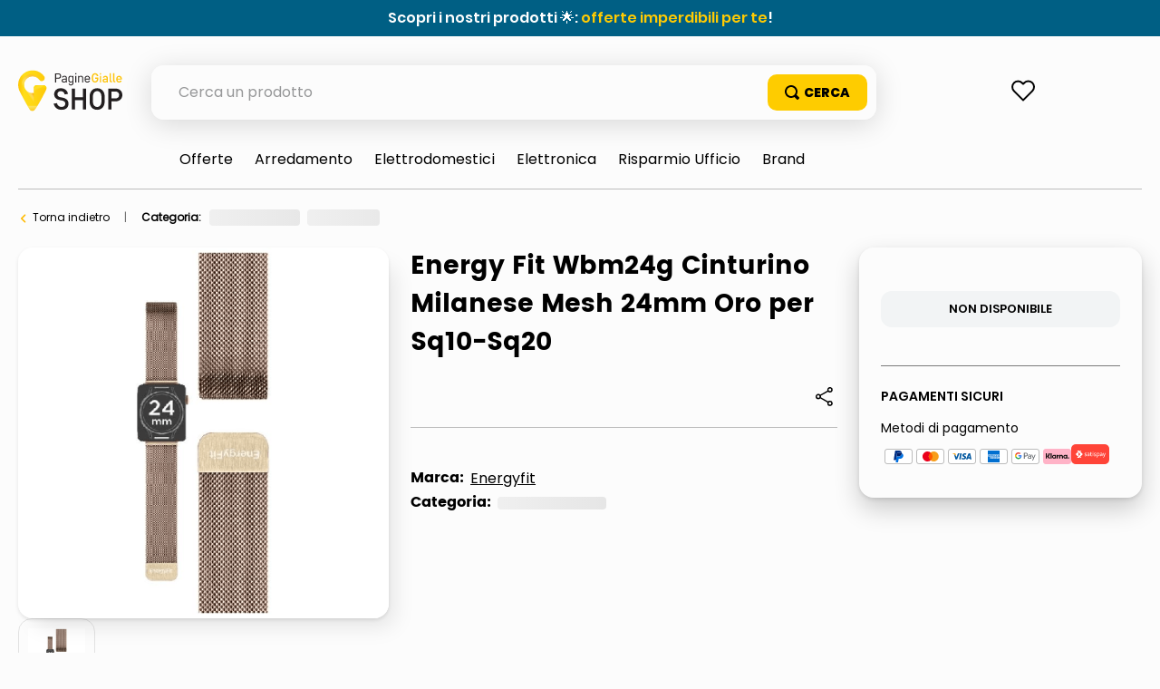

--- FILE ---
content_type: text/html; charset=utf-8
request_url: https://www.google.com/recaptcha/enterprise/anchor?ar=1&k=6LdV7CIpAAAAAPUrHXWlFArQ5hSiNQJk6Ja-vcYM&co=aHR0cHM6Ly9zaG9wLnBhZ2luZWdpYWxsZS5pdDo0NDM.&hl=it&v=PoyoqOPhxBO7pBk68S4YbpHZ&size=invisible&anchor-ms=20000&execute-ms=30000&cb=hmlo10byu17w
body_size: 48481
content:
<!DOCTYPE HTML><html dir="ltr" lang="it"><head><meta http-equiv="Content-Type" content="text/html; charset=UTF-8">
<meta http-equiv="X-UA-Compatible" content="IE=edge">
<title>reCAPTCHA</title>
<style type="text/css">
/* cyrillic-ext */
@font-face {
  font-family: 'Roboto';
  font-style: normal;
  font-weight: 400;
  font-stretch: 100%;
  src: url(//fonts.gstatic.com/s/roboto/v48/KFO7CnqEu92Fr1ME7kSn66aGLdTylUAMa3GUBHMdazTgWw.woff2) format('woff2');
  unicode-range: U+0460-052F, U+1C80-1C8A, U+20B4, U+2DE0-2DFF, U+A640-A69F, U+FE2E-FE2F;
}
/* cyrillic */
@font-face {
  font-family: 'Roboto';
  font-style: normal;
  font-weight: 400;
  font-stretch: 100%;
  src: url(//fonts.gstatic.com/s/roboto/v48/KFO7CnqEu92Fr1ME7kSn66aGLdTylUAMa3iUBHMdazTgWw.woff2) format('woff2');
  unicode-range: U+0301, U+0400-045F, U+0490-0491, U+04B0-04B1, U+2116;
}
/* greek-ext */
@font-face {
  font-family: 'Roboto';
  font-style: normal;
  font-weight: 400;
  font-stretch: 100%;
  src: url(//fonts.gstatic.com/s/roboto/v48/KFO7CnqEu92Fr1ME7kSn66aGLdTylUAMa3CUBHMdazTgWw.woff2) format('woff2');
  unicode-range: U+1F00-1FFF;
}
/* greek */
@font-face {
  font-family: 'Roboto';
  font-style: normal;
  font-weight: 400;
  font-stretch: 100%;
  src: url(//fonts.gstatic.com/s/roboto/v48/KFO7CnqEu92Fr1ME7kSn66aGLdTylUAMa3-UBHMdazTgWw.woff2) format('woff2');
  unicode-range: U+0370-0377, U+037A-037F, U+0384-038A, U+038C, U+038E-03A1, U+03A3-03FF;
}
/* math */
@font-face {
  font-family: 'Roboto';
  font-style: normal;
  font-weight: 400;
  font-stretch: 100%;
  src: url(//fonts.gstatic.com/s/roboto/v48/KFO7CnqEu92Fr1ME7kSn66aGLdTylUAMawCUBHMdazTgWw.woff2) format('woff2');
  unicode-range: U+0302-0303, U+0305, U+0307-0308, U+0310, U+0312, U+0315, U+031A, U+0326-0327, U+032C, U+032F-0330, U+0332-0333, U+0338, U+033A, U+0346, U+034D, U+0391-03A1, U+03A3-03A9, U+03B1-03C9, U+03D1, U+03D5-03D6, U+03F0-03F1, U+03F4-03F5, U+2016-2017, U+2034-2038, U+203C, U+2040, U+2043, U+2047, U+2050, U+2057, U+205F, U+2070-2071, U+2074-208E, U+2090-209C, U+20D0-20DC, U+20E1, U+20E5-20EF, U+2100-2112, U+2114-2115, U+2117-2121, U+2123-214F, U+2190, U+2192, U+2194-21AE, U+21B0-21E5, U+21F1-21F2, U+21F4-2211, U+2213-2214, U+2216-22FF, U+2308-230B, U+2310, U+2319, U+231C-2321, U+2336-237A, U+237C, U+2395, U+239B-23B7, U+23D0, U+23DC-23E1, U+2474-2475, U+25AF, U+25B3, U+25B7, U+25BD, U+25C1, U+25CA, U+25CC, U+25FB, U+266D-266F, U+27C0-27FF, U+2900-2AFF, U+2B0E-2B11, U+2B30-2B4C, U+2BFE, U+3030, U+FF5B, U+FF5D, U+1D400-1D7FF, U+1EE00-1EEFF;
}
/* symbols */
@font-face {
  font-family: 'Roboto';
  font-style: normal;
  font-weight: 400;
  font-stretch: 100%;
  src: url(//fonts.gstatic.com/s/roboto/v48/KFO7CnqEu92Fr1ME7kSn66aGLdTylUAMaxKUBHMdazTgWw.woff2) format('woff2');
  unicode-range: U+0001-000C, U+000E-001F, U+007F-009F, U+20DD-20E0, U+20E2-20E4, U+2150-218F, U+2190, U+2192, U+2194-2199, U+21AF, U+21E6-21F0, U+21F3, U+2218-2219, U+2299, U+22C4-22C6, U+2300-243F, U+2440-244A, U+2460-24FF, U+25A0-27BF, U+2800-28FF, U+2921-2922, U+2981, U+29BF, U+29EB, U+2B00-2BFF, U+4DC0-4DFF, U+FFF9-FFFB, U+10140-1018E, U+10190-1019C, U+101A0, U+101D0-101FD, U+102E0-102FB, U+10E60-10E7E, U+1D2C0-1D2D3, U+1D2E0-1D37F, U+1F000-1F0FF, U+1F100-1F1AD, U+1F1E6-1F1FF, U+1F30D-1F30F, U+1F315, U+1F31C, U+1F31E, U+1F320-1F32C, U+1F336, U+1F378, U+1F37D, U+1F382, U+1F393-1F39F, U+1F3A7-1F3A8, U+1F3AC-1F3AF, U+1F3C2, U+1F3C4-1F3C6, U+1F3CA-1F3CE, U+1F3D4-1F3E0, U+1F3ED, U+1F3F1-1F3F3, U+1F3F5-1F3F7, U+1F408, U+1F415, U+1F41F, U+1F426, U+1F43F, U+1F441-1F442, U+1F444, U+1F446-1F449, U+1F44C-1F44E, U+1F453, U+1F46A, U+1F47D, U+1F4A3, U+1F4B0, U+1F4B3, U+1F4B9, U+1F4BB, U+1F4BF, U+1F4C8-1F4CB, U+1F4D6, U+1F4DA, U+1F4DF, U+1F4E3-1F4E6, U+1F4EA-1F4ED, U+1F4F7, U+1F4F9-1F4FB, U+1F4FD-1F4FE, U+1F503, U+1F507-1F50B, U+1F50D, U+1F512-1F513, U+1F53E-1F54A, U+1F54F-1F5FA, U+1F610, U+1F650-1F67F, U+1F687, U+1F68D, U+1F691, U+1F694, U+1F698, U+1F6AD, U+1F6B2, U+1F6B9-1F6BA, U+1F6BC, U+1F6C6-1F6CF, U+1F6D3-1F6D7, U+1F6E0-1F6EA, U+1F6F0-1F6F3, U+1F6F7-1F6FC, U+1F700-1F7FF, U+1F800-1F80B, U+1F810-1F847, U+1F850-1F859, U+1F860-1F887, U+1F890-1F8AD, U+1F8B0-1F8BB, U+1F8C0-1F8C1, U+1F900-1F90B, U+1F93B, U+1F946, U+1F984, U+1F996, U+1F9E9, U+1FA00-1FA6F, U+1FA70-1FA7C, U+1FA80-1FA89, U+1FA8F-1FAC6, U+1FACE-1FADC, U+1FADF-1FAE9, U+1FAF0-1FAF8, U+1FB00-1FBFF;
}
/* vietnamese */
@font-face {
  font-family: 'Roboto';
  font-style: normal;
  font-weight: 400;
  font-stretch: 100%;
  src: url(//fonts.gstatic.com/s/roboto/v48/KFO7CnqEu92Fr1ME7kSn66aGLdTylUAMa3OUBHMdazTgWw.woff2) format('woff2');
  unicode-range: U+0102-0103, U+0110-0111, U+0128-0129, U+0168-0169, U+01A0-01A1, U+01AF-01B0, U+0300-0301, U+0303-0304, U+0308-0309, U+0323, U+0329, U+1EA0-1EF9, U+20AB;
}
/* latin-ext */
@font-face {
  font-family: 'Roboto';
  font-style: normal;
  font-weight: 400;
  font-stretch: 100%;
  src: url(//fonts.gstatic.com/s/roboto/v48/KFO7CnqEu92Fr1ME7kSn66aGLdTylUAMa3KUBHMdazTgWw.woff2) format('woff2');
  unicode-range: U+0100-02BA, U+02BD-02C5, U+02C7-02CC, U+02CE-02D7, U+02DD-02FF, U+0304, U+0308, U+0329, U+1D00-1DBF, U+1E00-1E9F, U+1EF2-1EFF, U+2020, U+20A0-20AB, U+20AD-20C0, U+2113, U+2C60-2C7F, U+A720-A7FF;
}
/* latin */
@font-face {
  font-family: 'Roboto';
  font-style: normal;
  font-weight: 400;
  font-stretch: 100%;
  src: url(//fonts.gstatic.com/s/roboto/v48/KFO7CnqEu92Fr1ME7kSn66aGLdTylUAMa3yUBHMdazQ.woff2) format('woff2');
  unicode-range: U+0000-00FF, U+0131, U+0152-0153, U+02BB-02BC, U+02C6, U+02DA, U+02DC, U+0304, U+0308, U+0329, U+2000-206F, U+20AC, U+2122, U+2191, U+2193, U+2212, U+2215, U+FEFF, U+FFFD;
}
/* cyrillic-ext */
@font-face {
  font-family: 'Roboto';
  font-style: normal;
  font-weight: 500;
  font-stretch: 100%;
  src: url(//fonts.gstatic.com/s/roboto/v48/KFO7CnqEu92Fr1ME7kSn66aGLdTylUAMa3GUBHMdazTgWw.woff2) format('woff2');
  unicode-range: U+0460-052F, U+1C80-1C8A, U+20B4, U+2DE0-2DFF, U+A640-A69F, U+FE2E-FE2F;
}
/* cyrillic */
@font-face {
  font-family: 'Roboto';
  font-style: normal;
  font-weight: 500;
  font-stretch: 100%;
  src: url(//fonts.gstatic.com/s/roboto/v48/KFO7CnqEu92Fr1ME7kSn66aGLdTylUAMa3iUBHMdazTgWw.woff2) format('woff2');
  unicode-range: U+0301, U+0400-045F, U+0490-0491, U+04B0-04B1, U+2116;
}
/* greek-ext */
@font-face {
  font-family: 'Roboto';
  font-style: normal;
  font-weight: 500;
  font-stretch: 100%;
  src: url(//fonts.gstatic.com/s/roboto/v48/KFO7CnqEu92Fr1ME7kSn66aGLdTylUAMa3CUBHMdazTgWw.woff2) format('woff2');
  unicode-range: U+1F00-1FFF;
}
/* greek */
@font-face {
  font-family: 'Roboto';
  font-style: normal;
  font-weight: 500;
  font-stretch: 100%;
  src: url(//fonts.gstatic.com/s/roboto/v48/KFO7CnqEu92Fr1ME7kSn66aGLdTylUAMa3-UBHMdazTgWw.woff2) format('woff2');
  unicode-range: U+0370-0377, U+037A-037F, U+0384-038A, U+038C, U+038E-03A1, U+03A3-03FF;
}
/* math */
@font-face {
  font-family: 'Roboto';
  font-style: normal;
  font-weight: 500;
  font-stretch: 100%;
  src: url(//fonts.gstatic.com/s/roboto/v48/KFO7CnqEu92Fr1ME7kSn66aGLdTylUAMawCUBHMdazTgWw.woff2) format('woff2');
  unicode-range: U+0302-0303, U+0305, U+0307-0308, U+0310, U+0312, U+0315, U+031A, U+0326-0327, U+032C, U+032F-0330, U+0332-0333, U+0338, U+033A, U+0346, U+034D, U+0391-03A1, U+03A3-03A9, U+03B1-03C9, U+03D1, U+03D5-03D6, U+03F0-03F1, U+03F4-03F5, U+2016-2017, U+2034-2038, U+203C, U+2040, U+2043, U+2047, U+2050, U+2057, U+205F, U+2070-2071, U+2074-208E, U+2090-209C, U+20D0-20DC, U+20E1, U+20E5-20EF, U+2100-2112, U+2114-2115, U+2117-2121, U+2123-214F, U+2190, U+2192, U+2194-21AE, U+21B0-21E5, U+21F1-21F2, U+21F4-2211, U+2213-2214, U+2216-22FF, U+2308-230B, U+2310, U+2319, U+231C-2321, U+2336-237A, U+237C, U+2395, U+239B-23B7, U+23D0, U+23DC-23E1, U+2474-2475, U+25AF, U+25B3, U+25B7, U+25BD, U+25C1, U+25CA, U+25CC, U+25FB, U+266D-266F, U+27C0-27FF, U+2900-2AFF, U+2B0E-2B11, U+2B30-2B4C, U+2BFE, U+3030, U+FF5B, U+FF5D, U+1D400-1D7FF, U+1EE00-1EEFF;
}
/* symbols */
@font-face {
  font-family: 'Roboto';
  font-style: normal;
  font-weight: 500;
  font-stretch: 100%;
  src: url(//fonts.gstatic.com/s/roboto/v48/KFO7CnqEu92Fr1ME7kSn66aGLdTylUAMaxKUBHMdazTgWw.woff2) format('woff2');
  unicode-range: U+0001-000C, U+000E-001F, U+007F-009F, U+20DD-20E0, U+20E2-20E4, U+2150-218F, U+2190, U+2192, U+2194-2199, U+21AF, U+21E6-21F0, U+21F3, U+2218-2219, U+2299, U+22C4-22C6, U+2300-243F, U+2440-244A, U+2460-24FF, U+25A0-27BF, U+2800-28FF, U+2921-2922, U+2981, U+29BF, U+29EB, U+2B00-2BFF, U+4DC0-4DFF, U+FFF9-FFFB, U+10140-1018E, U+10190-1019C, U+101A0, U+101D0-101FD, U+102E0-102FB, U+10E60-10E7E, U+1D2C0-1D2D3, U+1D2E0-1D37F, U+1F000-1F0FF, U+1F100-1F1AD, U+1F1E6-1F1FF, U+1F30D-1F30F, U+1F315, U+1F31C, U+1F31E, U+1F320-1F32C, U+1F336, U+1F378, U+1F37D, U+1F382, U+1F393-1F39F, U+1F3A7-1F3A8, U+1F3AC-1F3AF, U+1F3C2, U+1F3C4-1F3C6, U+1F3CA-1F3CE, U+1F3D4-1F3E0, U+1F3ED, U+1F3F1-1F3F3, U+1F3F5-1F3F7, U+1F408, U+1F415, U+1F41F, U+1F426, U+1F43F, U+1F441-1F442, U+1F444, U+1F446-1F449, U+1F44C-1F44E, U+1F453, U+1F46A, U+1F47D, U+1F4A3, U+1F4B0, U+1F4B3, U+1F4B9, U+1F4BB, U+1F4BF, U+1F4C8-1F4CB, U+1F4D6, U+1F4DA, U+1F4DF, U+1F4E3-1F4E6, U+1F4EA-1F4ED, U+1F4F7, U+1F4F9-1F4FB, U+1F4FD-1F4FE, U+1F503, U+1F507-1F50B, U+1F50D, U+1F512-1F513, U+1F53E-1F54A, U+1F54F-1F5FA, U+1F610, U+1F650-1F67F, U+1F687, U+1F68D, U+1F691, U+1F694, U+1F698, U+1F6AD, U+1F6B2, U+1F6B9-1F6BA, U+1F6BC, U+1F6C6-1F6CF, U+1F6D3-1F6D7, U+1F6E0-1F6EA, U+1F6F0-1F6F3, U+1F6F7-1F6FC, U+1F700-1F7FF, U+1F800-1F80B, U+1F810-1F847, U+1F850-1F859, U+1F860-1F887, U+1F890-1F8AD, U+1F8B0-1F8BB, U+1F8C0-1F8C1, U+1F900-1F90B, U+1F93B, U+1F946, U+1F984, U+1F996, U+1F9E9, U+1FA00-1FA6F, U+1FA70-1FA7C, U+1FA80-1FA89, U+1FA8F-1FAC6, U+1FACE-1FADC, U+1FADF-1FAE9, U+1FAF0-1FAF8, U+1FB00-1FBFF;
}
/* vietnamese */
@font-face {
  font-family: 'Roboto';
  font-style: normal;
  font-weight: 500;
  font-stretch: 100%;
  src: url(//fonts.gstatic.com/s/roboto/v48/KFO7CnqEu92Fr1ME7kSn66aGLdTylUAMa3OUBHMdazTgWw.woff2) format('woff2');
  unicode-range: U+0102-0103, U+0110-0111, U+0128-0129, U+0168-0169, U+01A0-01A1, U+01AF-01B0, U+0300-0301, U+0303-0304, U+0308-0309, U+0323, U+0329, U+1EA0-1EF9, U+20AB;
}
/* latin-ext */
@font-face {
  font-family: 'Roboto';
  font-style: normal;
  font-weight: 500;
  font-stretch: 100%;
  src: url(//fonts.gstatic.com/s/roboto/v48/KFO7CnqEu92Fr1ME7kSn66aGLdTylUAMa3KUBHMdazTgWw.woff2) format('woff2');
  unicode-range: U+0100-02BA, U+02BD-02C5, U+02C7-02CC, U+02CE-02D7, U+02DD-02FF, U+0304, U+0308, U+0329, U+1D00-1DBF, U+1E00-1E9F, U+1EF2-1EFF, U+2020, U+20A0-20AB, U+20AD-20C0, U+2113, U+2C60-2C7F, U+A720-A7FF;
}
/* latin */
@font-face {
  font-family: 'Roboto';
  font-style: normal;
  font-weight: 500;
  font-stretch: 100%;
  src: url(//fonts.gstatic.com/s/roboto/v48/KFO7CnqEu92Fr1ME7kSn66aGLdTylUAMa3yUBHMdazQ.woff2) format('woff2');
  unicode-range: U+0000-00FF, U+0131, U+0152-0153, U+02BB-02BC, U+02C6, U+02DA, U+02DC, U+0304, U+0308, U+0329, U+2000-206F, U+20AC, U+2122, U+2191, U+2193, U+2212, U+2215, U+FEFF, U+FFFD;
}
/* cyrillic-ext */
@font-face {
  font-family: 'Roboto';
  font-style: normal;
  font-weight: 900;
  font-stretch: 100%;
  src: url(//fonts.gstatic.com/s/roboto/v48/KFO7CnqEu92Fr1ME7kSn66aGLdTylUAMa3GUBHMdazTgWw.woff2) format('woff2');
  unicode-range: U+0460-052F, U+1C80-1C8A, U+20B4, U+2DE0-2DFF, U+A640-A69F, U+FE2E-FE2F;
}
/* cyrillic */
@font-face {
  font-family: 'Roboto';
  font-style: normal;
  font-weight: 900;
  font-stretch: 100%;
  src: url(//fonts.gstatic.com/s/roboto/v48/KFO7CnqEu92Fr1ME7kSn66aGLdTylUAMa3iUBHMdazTgWw.woff2) format('woff2');
  unicode-range: U+0301, U+0400-045F, U+0490-0491, U+04B0-04B1, U+2116;
}
/* greek-ext */
@font-face {
  font-family: 'Roboto';
  font-style: normal;
  font-weight: 900;
  font-stretch: 100%;
  src: url(//fonts.gstatic.com/s/roboto/v48/KFO7CnqEu92Fr1ME7kSn66aGLdTylUAMa3CUBHMdazTgWw.woff2) format('woff2');
  unicode-range: U+1F00-1FFF;
}
/* greek */
@font-face {
  font-family: 'Roboto';
  font-style: normal;
  font-weight: 900;
  font-stretch: 100%;
  src: url(//fonts.gstatic.com/s/roboto/v48/KFO7CnqEu92Fr1ME7kSn66aGLdTylUAMa3-UBHMdazTgWw.woff2) format('woff2');
  unicode-range: U+0370-0377, U+037A-037F, U+0384-038A, U+038C, U+038E-03A1, U+03A3-03FF;
}
/* math */
@font-face {
  font-family: 'Roboto';
  font-style: normal;
  font-weight: 900;
  font-stretch: 100%;
  src: url(//fonts.gstatic.com/s/roboto/v48/KFO7CnqEu92Fr1ME7kSn66aGLdTylUAMawCUBHMdazTgWw.woff2) format('woff2');
  unicode-range: U+0302-0303, U+0305, U+0307-0308, U+0310, U+0312, U+0315, U+031A, U+0326-0327, U+032C, U+032F-0330, U+0332-0333, U+0338, U+033A, U+0346, U+034D, U+0391-03A1, U+03A3-03A9, U+03B1-03C9, U+03D1, U+03D5-03D6, U+03F0-03F1, U+03F4-03F5, U+2016-2017, U+2034-2038, U+203C, U+2040, U+2043, U+2047, U+2050, U+2057, U+205F, U+2070-2071, U+2074-208E, U+2090-209C, U+20D0-20DC, U+20E1, U+20E5-20EF, U+2100-2112, U+2114-2115, U+2117-2121, U+2123-214F, U+2190, U+2192, U+2194-21AE, U+21B0-21E5, U+21F1-21F2, U+21F4-2211, U+2213-2214, U+2216-22FF, U+2308-230B, U+2310, U+2319, U+231C-2321, U+2336-237A, U+237C, U+2395, U+239B-23B7, U+23D0, U+23DC-23E1, U+2474-2475, U+25AF, U+25B3, U+25B7, U+25BD, U+25C1, U+25CA, U+25CC, U+25FB, U+266D-266F, U+27C0-27FF, U+2900-2AFF, U+2B0E-2B11, U+2B30-2B4C, U+2BFE, U+3030, U+FF5B, U+FF5D, U+1D400-1D7FF, U+1EE00-1EEFF;
}
/* symbols */
@font-face {
  font-family: 'Roboto';
  font-style: normal;
  font-weight: 900;
  font-stretch: 100%;
  src: url(//fonts.gstatic.com/s/roboto/v48/KFO7CnqEu92Fr1ME7kSn66aGLdTylUAMaxKUBHMdazTgWw.woff2) format('woff2');
  unicode-range: U+0001-000C, U+000E-001F, U+007F-009F, U+20DD-20E0, U+20E2-20E4, U+2150-218F, U+2190, U+2192, U+2194-2199, U+21AF, U+21E6-21F0, U+21F3, U+2218-2219, U+2299, U+22C4-22C6, U+2300-243F, U+2440-244A, U+2460-24FF, U+25A0-27BF, U+2800-28FF, U+2921-2922, U+2981, U+29BF, U+29EB, U+2B00-2BFF, U+4DC0-4DFF, U+FFF9-FFFB, U+10140-1018E, U+10190-1019C, U+101A0, U+101D0-101FD, U+102E0-102FB, U+10E60-10E7E, U+1D2C0-1D2D3, U+1D2E0-1D37F, U+1F000-1F0FF, U+1F100-1F1AD, U+1F1E6-1F1FF, U+1F30D-1F30F, U+1F315, U+1F31C, U+1F31E, U+1F320-1F32C, U+1F336, U+1F378, U+1F37D, U+1F382, U+1F393-1F39F, U+1F3A7-1F3A8, U+1F3AC-1F3AF, U+1F3C2, U+1F3C4-1F3C6, U+1F3CA-1F3CE, U+1F3D4-1F3E0, U+1F3ED, U+1F3F1-1F3F3, U+1F3F5-1F3F7, U+1F408, U+1F415, U+1F41F, U+1F426, U+1F43F, U+1F441-1F442, U+1F444, U+1F446-1F449, U+1F44C-1F44E, U+1F453, U+1F46A, U+1F47D, U+1F4A3, U+1F4B0, U+1F4B3, U+1F4B9, U+1F4BB, U+1F4BF, U+1F4C8-1F4CB, U+1F4D6, U+1F4DA, U+1F4DF, U+1F4E3-1F4E6, U+1F4EA-1F4ED, U+1F4F7, U+1F4F9-1F4FB, U+1F4FD-1F4FE, U+1F503, U+1F507-1F50B, U+1F50D, U+1F512-1F513, U+1F53E-1F54A, U+1F54F-1F5FA, U+1F610, U+1F650-1F67F, U+1F687, U+1F68D, U+1F691, U+1F694, U+1F698, U+1F6AD, U+1F6B2, U+1F6B9-1F6BA, U+1F6BC, U+1F6C6-1F6CF, U+1F6D3-1F6D7, U+1F6E0-1F6EA, U+1F6F0-1F6F3, U+1F6F7-1F6FC, U+1F700-1F7FF, U+1F800-1F80B, U+1F810-1F847, U+1F850-1F859, U+1F860-1F887, U+1F890-1F8AD, U+1F8B0-1F8BB, U+1F8C0-1F8C1, U+1F900-1F90B, U+1F93B, U+1F946, U+1F984, U+1F996, U+1F9E9, U+1FA00-1FA6F, U+1FA70-1FA7C, U+1FA80-1FA89, U+1FA8F-1FAC6, U+1FACE-1FADC, U+1FADF-1FAE9, U+1FAF0-1FAF8, U+1FB00-1FBFF;
}
/* vietnamese */
@font-face {
  font-family: 'Roboto';
  font-style: normal;
  font-weight: 900;
  font-stretch: 100%;
  src: url(//fonts.gstatic.com/s/roboto/v48/KFO7CnqEu92Fr1ME7kSn66aGLdTylUAMa3OUBHMdazTgWw.woff2) format('woff2');
  unicode-range: U+0102-0103, U+0110-0111, U+0128-0129, U+0168-0169, U+01A0-01A1, U+01AF-01B0, U+0300-0301, U+0303-0304, U+0308-0309, U+0323, U+0329, U+1EA0-1EF9, U+20AB;
}
/* latin-ext */
@font-face {
  font-family: 'Roboto';
  font-style: normal;
  font-weight: 900;
  font-stretch: 100%;
  src: url(//fonts.gstatic.com/s/roboto/v48/KFO7CnqEu92Fr1ME7kSn66aGLdTylUAMa3KUBHMdazTgWw.woff2) format('woff2');
  unicode-range: U+0100-02BA, U+02BD-02C5, U+02C7-02CC, U+02CE-02D7, U+02DD-02FF, U+0304, U+0308, U+0329, U+1D00-1DBF, U+1E00-1E9F, U+1EF2-1EFF, U+2020, U+20A0-20AB, U+20AD-20C0, U+2113, U+2C60-2C7F, U+A720-A7FF;
}
/* latin */
@font-face {
  font-family: 'Roboto';
  font-style: normal;
  font-weight: 900;
  font-stretch: 100%;
  src: url(//fonts.gstatic.com/s/roboto/v48/KFO7CnqEu92Fr1ME7kSn66aGLdTylUAMa3yUBHMdazQ.woff2) format('woff2');
  unicode-range: U+0000-00FF, U+0131, U+0152-0153, U+02BB-02BC, U+02C6, U+02DA, U+02DC, U+0304, U+0308, U+0329, U+2000-206F, U+20AC, U+2122, U+2191, U+2193, U+2212, U+2215, U+FEFF, U+FFFD;
}

</style>
<link rel="stylesheet" type="text/css" href="https://www.gstatic.com/recaptcha/releases/PoyoqOPhxBO7pBk68S4YbpHZ/styles__ltr.css">
<script nonce="Rj_DsrE7NWboITFXRUJ77g" type="text/javascript">window['__recaptcha_api'] = 'https://www.google.com/recaptcha/enterprise/';</script>
<script type="text/javascript" src="https://www.gstatic.com/recaptcha/releases/PoyoqOPhxBO7pBk68S4YbpHZ/recaptcha__it.js" nonce="Rj_DsrE7NWboITFXRUJ77g">
      
    </script></head>
<body><div id="rc-anchor-alert" class="rc-anchor-alert"></div>
<input type="hidden" id="recaptcha-token" value="[base64]">
<script type="text/javascript" nonce="Rj_DsrE7NWboITFXRUJ77g">
      recaptcha.anchor.Main.init("[\x22ainput\x22,[\x22bgdata\x22,\x22\x22,\[base64]/[base64]/bmV3IFpbdF0obVswXSk6Sz09Mj9uZXcgWlt0XShtWzBdLG1bMV0pOks9PTM/bmV3IFpbdF0obVswXSxtWzFdLG1bMl0pOks9PTQ/[base64]/[base64]/[base64]/[base64]/[base64]/[base64]/[base64]/[base64]/[base64]/[base64]/[base64]/[base64]/[base64]/[base64]\\u003d\\u003d\x22,\[base64]\\u003d\x22,\x22w4VrGsOgwrDDlDFIw7VqwqgpGsOrwr0kIw7DvjHDpMKCwo5WDsKpw5dNw5JMwrltw4xEwqE4w6PCk8KJBVPCr2J3w4sMwqHDr3/Dg0xyw4xUwr51w4Euwp7Drx0jdcK4UMOhw73CqcOXw7t9wqnDh8OBwpPDsFkDwqUiw4XDhz7CtFfDnEbCpkbCp8Oyw7nDp8OTW3J2wos7wq/Dp3bCksKowoXDuAVUAWXDvMOoTmMdCsKNZRoewqPDpSHCn8K6LmvCr8ObAcOJw5zCtsOxw5fDncKDwo/ClERIwrU/L8KRw4wFwrl0wrjCognDgcOkbi7CpMOfa37Du8OgbXJCHsOIR8KKwrXCvMOlw5DDoV4cCkDDscKswp9kwovDlmDCucKuw6PDgsOJwrM4w7fDmsKKSQTDlxhQPC/DuiJWw65BNljDvSvCrcKIdSHDtMK/wooHIRpjG8OYGsK9w43DmcKiwpfCpkUjWFLCgMOeNcKfwoZUT2LCjcKQwp/DoxEJYAjDrMOKWMKdwp7CtS9ewrtNwoDCoMOhR8OIw5/CiVLChyEPw5XDvAxDwqbDm8KvwrXCvsKOWsOVwqDChFTCo3fCgXF0w47DumrCvcKlHGYMe8O+w4DDlh5zJRHDoMOwDMKUwoLDiTTDsMOND8OED1xhVcOXX8O+fCcRasOMIsKjwrXCmMKMwoDDmRRIw5Vzw7/DgsO0JsKPW8K0KcOeF8OaU8Krw73DgHPCkmPDplp+KcKzw6jCg8O2wprDpcKgcsOLwrfDp0MYKCrClgXDvwNHM8Kcw4bDuSHDg2Y8KsO7wrtvwrFoQinCiX8pQ8KhwpPCm8Ouw4tUa8KROsKmw6x0wqMxwrHDgsKnwqkdTEDChcK4wps0wrcCO8OYQMKhw5/DnyU7Y8OMB8Kyw7zDucO1VC9Kw43DnQzDnTvCjQNrMFMsNDLDn8O6KgoTwoXCnnnCm2jClsKCwprDmcKRWS/CnCjCoCNha1/[base64]/CicK4w60Aw74xSAR4wpvDlT/DrMOiw79cwoB5bMOyOMKvwrgcw5omwq3DtT7DsMKwA398wrfDhzXCrEHCqnTDt1TDkT/CmcK4wqMJfsKTAkh9E8K4Z8KCMB9zHy7CkQfDucOUw7XCnBUKwpQwYycVw6AtwpoPwo3ChWTCuHlkw6QqX3HCq8K8w6/CpMOWZn5gZcK4Ml98woJAUcK9YcO2VsO/wrpRw5fDksKgw4gDw4NxcsKHw77CjE3DmEdNw5PCvcOKA8Ktwo9kB3nCnxzCi8KKFMOBJMO9CDfCi3wPQMKIw4vCgsOGwqgSw6zCpsKwD8OXP1czAsKFHQJTaFXCs8Kmw74LwpTDuBjDh8KYf8Kyw7kGW8Orw77CuMKqcB/[base64]/Cq8OLwodPPMO3wrAyw5gMwoobccO0eMOxwrLDjcKRw7nDiUjCusOjw5HDhcOlw70YWjAQwqnCq1vDk8OFXip7QMOjTVRCw7DCnMKrw73Dji8HwrsGw7AzwoDCucKfW30Bw6/ClsOCd8OWwpBGPhHDvsO0CAcNw45KQcK1wrXDtDrCiFLCkMOHBhPDg8Oxw7HDmMOjaHfDjMOFw54bbkHCqcK+w4Vqwp3Dk2dHdCTDrDDCncKIbF/Cv8OZKxtAYcOzacKgeMOJwrU8wq/CgC52e8KNAcOPXMK1G8O0BjDCiA/DvXvDscKdfcOcE8K4w6pCZ8KNdMO/woshwoYjNFoMU8OGeSjCjcKbwrvDpcKjw6vCu8OqGsKnbMOMUMOiOMORwpZQwq/DiSDCmjlkQWbCr8KKaR/Dpi0dS2LDiXYCwooSOcKiUUnCuBtIwr1twoLCvR/DrcODw5hkw5Arw5ZeXBbDtMOgwrtrYxt1wr7Cpx7CtcOBBcOPR8OTwrfCojJWNCNpUDfCoGXDsA3DgHLDllMYSgoSSsKJKSzCrFvCpVXDuMKtw5/[base64]/DjMO+w7dSZsO5eAtzKsOnV05GwoQpwpPDl0x1XnXDqC3Dn8KaeMKCwr/CqlJCTMOuwql2eMKjKQbDlysZMixVP1fCg8KYw4DDpcKfw4nDrMOnWsOHWlZDwqfClklgw4wob8O7OFbDmMKtw4zCnMOMw4zCr8OVNMKmKcOPw6rCoyzCisKWw71+TmpIw53DsMKVesKKM8KEGcKhwq0JE1sRdQBdVVrDlyfDvX/[base64]/CrUsYw73CmMKFw50eNsOtRMKWw5RGw4whw5rDuMONw7dzKWZGXMK+fyZNw4B0wp9pbi9vRh7CuFjCpcKLw7hBJjMNwrHCrMOaw4gGwqLCgMOkwq8/QsOUbWTDkxYrTm7DoFrDssO7w6chwqRSAQsvwpnCjDBnXVt1WcOOwoLDoUjDlMOCLMOABQRRJWXDgmjDv8Oxw6LCpRjCksKZOMKFw5UDwrzDvMO2w6J+FMKkKMK5w6XDrzNWCETDp3/CpSzDlMOVWsKsNAd9woNSJEHDtsKYLcKkwrQgw7gtwqoCwqTDm8OUwojDplxML2nDlMOGw5bDhcOpwqLDpCBqwqtXw7zDnSXCocObL8OiwpvDmcKrA8OeU3tqAcOawpLDii7DrcOCW8Kpwol4wpQewpnDp8Oswr/Dp3rChcK0GcK+wrbDssKsa8KYwrcow4JLw59oLcO3wog1wqplXwnCjx3DosOkZcKOw57DiB7DoRN9dCnDqcK/w4DCvMOJw6vCssOOwp3DmjXCmxQwwo9Rw6nDvMKywqHCpcO0wqHCoTbDlMOMAnthKwtdw7vDuTDCkMKtc8OnIcOuw5LCisOKE8Klw4TCqHPDhMOYX8OXGwrDonkYwqFXwrl1UMOMwoLCvRU5wqFXExZOwqvClnDDt8KqXsOhw4zDvSo2chrDg3xpfFPDhH8mw6E/acOBw7ZvVcKewogMwrYwB8KxJMKlw6fDmMOQwr8lG1/DjnTCvm0re104w4AMw5TCqsKbw6EQMcOTw5XCqi/CgmrDgB/[base64]/woXDpsO1LAF+wrLDvsK3fMOew5zDvEdidVvCtcO/S8KSw7TCpy7CsMOLw6HCjsOSfAFkeMK7w4wwwojCgMOxwpLCrS/DuMKTwpwJbMOAwpVwLcKzwrB0csKfKcKPwoVPJsKeZMObwp7DtSYkw4NCw5sNwoUPFMOgw75Kw78Gw4V0wqXClcOlwq5EUV/Cn8KMw6IrccKswoIxwpIkwqTCqjnDmHh1woPCkMOzw6J5wqgFacKSV8Kgw4jCtQnCh1/Dl2/DmMOoX8OzY8K6M8KyFMOgw6IOw5/CuMKkw67DvcKEw57DvsObRyUzw5VyVMOyDBXCgcKtRE/DpD8lcMK1SMK+VsKRwp5Iw6hSw5VVwqBrG30TczPCr2IRwpPDgMKMVwbDrijDkcOxwrliwr3DuFnDosOdEsKQHR0HGcOMSsK0ETDDtn/DowdhTcK7w5bDh8Kjwr/DjyjDlsO1w4/DpELChC9Nw6MJw68Xwq1yw7/DmcKiw7DDucOiwr8PZDUNEV7Cv8KxwqwHccKaE2IJw7kew4TDvMKvwoUXw5tAwrHDksO/w57CisOaw4s/[base64]/CnVTCr8KJMyHDtMKmAGfCn8O2YQ3Cm2XCumgEfsORw4A8w4zCkzbCpcK5w7/DocKaUsKewr5WwqrDhsOywrRgw6bCpsKVYcOrw4gwfcK/Zy5gwqDCgMKrwq1wCVnDih3CsgoTUhluw7fCisO8wrnCusKYRcKvw7jCiUhjZ8O/wq5Kw5nDncKveRbCiMKxw5zCvRE/w6/Ch2tywqA7JMKhw5AiG8OYVcKULcKMB8OLw5rDgwrCssOvd08RJ0bDq8ODVcKEKUYgZTwQw40Cwqx0KcOaw51seg4kFMO6esO9w5HDiirCsMOTwpfCkyfDuzfCoMKzL8Ovwoh3BcKeWcKJaBHClsO3wp/DoVN/[base64]/Ch8O9IcOWw7fDiR3CgwHCm8O1wrgTwpHCl27CqMOVScK0EnvDr8O4AsKnIsO/w54Jwqt3w7MePG/CmVTDgArDisO8A2N3CGPClEUrwqsOcQrDpcKZXABYHcKtw7Fxw5vChE/CssKlwrByw4HDoMONwolFVMOXw5Fmw4jCpsKtUGbDjm/Di8K0wrJ/[base64]/DjWvCmyYSw59AJxTCqG/[base64]/wrvCp8KfEsKiK8OKw5dbLMKkQkcFKMOPwpodBC9tI8O5woBQU24Uw6XDnmFFw4zDksKxTMOmWHTDtVoXG2XDhD9hfMKrUsK6M8Kwwo/Dk8OBHTMcBcKnYjDClcKvw4N/[base64]/wrbClhIzccK0wrQTdsKUQBTCnmnCrsKbw7lMwrDDsHzCgcKhQhIGw7zDm8OWRMOoHMO8wr7DjlfCqmonDErCv8Oiw6fDtcKoGCnDssKhwpbDtGEFRjbCuMOxE8OjKE/[base64]/wrDCrmR6w6jDnyfCrMKHCcKRw6JKDGM9KwJLwpcfWDLDjcKdB8OrdsKHN8K1wrLDn8OjS1ZJNzrCoMOOb1TChH/CnzIzw5B+K8OWwrByw4LCjXRhwqHDp8KfwrBJPsKTwqTCklHDuMO+w4VPHyImwpPCk8OMwpHCnxQHXW8/DU3ChMOrworCvsOMwrVsw5ATwpjChMOZw7N6Q2HClDjDs0RnDGXDt8KKYcKsGUcqw5rDvmUsT3vCk8KWwqQzeMOZZQx/F2JCwos/wpXCvcO7wrTDmloTw6TCksOgw7zDqwoRTAt9wpXDlDJBw7cPSsKha8OtWEtkw7jDmsOLXxh2bA3CqcOBGFDCsMOecThoeCYRw5tXGn7DqsK3Q8KxwqF6wqDDq8KefkfCpWBnRAxQJMK9w6HDkV3Ck8Oyw4M4dlVFwqlSLcKKRMOawo1HYF4FbcKGwpo+HXAhKA/Dsz7DpsOXOMOrw6Atw5ZdYMOvw6k0M8OLwqgNNC3DiMO7fsOFw43CisOgwqzClBPDnsOXw5NfI8OAUcOMTB/[base64]/YVLCiHICw7VwwrPDsSAqwonDlx7DmSdcQT7DhH7DmiRpwoUnQcK5G8K0D33CpsOxwqfClcKlwrfDr8KKWsKsTsOEw55QwrnDpsOBwodHwrDDsMKkD0TCsQsbwonDlSjCm2nClcK3w6IVw7fCjFTCrFhOcMO0wqrCgMOMPV3CssKCwogOw47CvjzCg8O/[base64]/DkMOlEMKTISU1T8OEwp/CuMOjw4HCkMOxwqcBLX7DjxVXwpoTGsOJwqHDkhHDi8K5w4FTw5TCk8O2UCfCl8KRw6HDqUsuMWvCqsOjw6FiFmcfWsO4w6/[base64]/ZMKmf8O4OhHCv1PCocKSwphoU8Odw6o/V8O+wodEwr9SLMKRGn7DlkvCq8KRMS8Kw50RGTXCghhrwozCo8KWQsKSSsOLLsKew4TChMONwoJdw5hwWyLDmUxgVEhMw6dmUsKewppMwo/DiBldBcOtPQFZdsKCwq7Dlg8XwrEPFQrDpHXCkVHCqCzDt8OMcMKBwq16CyYww49xwqxCwoNpanTCo8O4RAPCjBwZN8OMw7zCqzwGQ0/CgHvCpsKyw7V8wq8sL2l2bcOGw4Z4w5E1wp52XSJGa8Kvw6oSw6TDpMOWcsOxbQUkbcKrPU5QbirCksObH8ObN8OVd8K8w6bCrcO6w6Izw64Dw5PDkFpecEBfwprDucKJwo9kw7UGaXw3w7HDtR3DssO2ek/CgcO7wrPCiyDCr2fDhsKwN8Oxc8O3XcKlwp5KwpBnH07CksO9WcOyFnRxRcKDEsKdw6LCp8Olw7xBYWrCr8OGwrIzfMKaw7vDrlbDkExbwqghw416w7XCoHh6w5DDul7DpMOEYnMCLWoKwr7DpEQ+w41GODkzUQ9XwrFDw5bCgz/[base64]/GAPCnMO1Z23ClMO0dcO6wp4EwrfCumh7woY5w7Bfw5/DssOYdUPCtMKhw7/Dum/Dn8OUwojDv8KVXcKpw5fCrjxmKMOZwotmAFVSwp3Duz/CpAxYOx3CqCnCkxVFGsO/UBRjwqxIw4V1wq3DnADDiDbDiMOxIn0TWsO9B0zDpl0MN3BuwovDpsOwBwp/ccKNUMKjw4ATw4vDucOEw5AXIm89O0x9O8ORcsK/ecKBHDnDs0nDjCLClwwNHh1xwq9mEXvDtVtMHcKRwo8lM8Kww5ZmwpRtw7/CsMKFwrzDlxTDilLClxpTw7d+wpXDvsOxwpHCniMGw6fDnEnCp8Kaw4Bnw6bCt2bCrRYbVUdZCAnCj8O2wr9twpnChRfDpsONw50Dw7fCi8OOI8KVMcKkMj7CnnUHw6nCtMKgwqrDmcO8QcOHKipAwqFXMRnDrMKpwq0/w5rDjk/CoWHCl8OWacO6w7IBw5NeeU/CqFnDngdWeQPCs3/DvsKtGC/DlVt8w5TChcOgw7vClEtKw5pWKGHCsilVw7rDiMOTJMOUeyUXIRbDpyPDrsKjw7jDlMKywpDCp8OXwqddwrbCjMO6ZUMlwo5Ww6LCnGrDh8K/w7hWSsK2w5xpKcOpw6MNwr9WBUPDjsORMMOme8KAwonCqsOIw6ZrWnt6wrHDkV5AHCXCoMOENz80wpbChcKcw7wDbcOBK2cDN8KCHMKtwqfCoMOsC8Kowr/CtMKCY8KWYcO1WREcw5kcPmUZGcONPEFicRrCrcKYw7oJcTR1I8Kqw43CgCteHR9dH8KIw7TCq8OTwoPDhsKFM8O6w4vDp8KVa3nCgsKCw7/[base64]/[base64]/ClWlVw551w5pRK1FLw6fDg8KdSjcvwpFNw5RvwpHDhjjDoQrDrcKudiLCs2fCicOxOcK6wpcOQ8KlGgbDp8Kfw57Dh0LDtWTDoVQ7wozCrm/CtMOiWsOTbxlgPnbCusORwqdow6hpw7BIw4rDoMKucsKpacKxwqlgbD9iW8OmY1kawohcOWAGw5oXwo1OT1ZDAwBMw6bDsH3CmivDlcObwqpjw4/Cuw3CmcOBbT/CpmVRwqXCszNAYDLDtiFJw6fDmEMXwqHCgMObw73DlTrCpxTCpXRMZwAtw4jCpSE4wpPCnsOmwp3Dj14kwoEFPiPCthBqwpPDjMOqHw/[base64]/NDzCu8KmecOUMMOBbsKvTFbCglXDrRvDkj8iBWkBWU4uw60fw4LChhDDs8K+U3INDSHDhcKyw7E6w4QGSATCvcKvw4PDnMOEw5bCmiTDuMOzw4wmwqPCucK7w6FtFCrDr8KiV8K1G8KLdMK9LMKUdMK6cwd9ZBTCk0HCucOuTX/CoMKEw6nCvMOJw6rCvgHCkiMCw6rCpnABZgPDgG8kw6/[base64]/ClsKvNcK3ByzCkMOUQkslwqbDrsKXHFbCnVVjwqXDswp/K09lRHNqw6Q4Iwxtw5/CpSdGXVjDh3DCjMOwwr9fw7TDk8OXBcKFwqs4wpXDsg12woPDqH3Cuzchw79aw5FsccKGbcKNQsKIwpVnw7fCg1ljw6nDgR0Qw6cXw6oeAcKUw55cJsKrH8KywoRfc8OAA0fCqwfClcK9w5M5GcOLwoPDhVzCosK6b8OYFsKDwqANIRZ/wp4xwpvCg8Omw5Zcw4gwHHcZOTjCv8KyNMKAw6vCrsKWw7hXwqcBGcKUBVvCgcK1w53CosOhwq8BEcKqWCzCmMKIwpLDv1FcAMODNyrDsiXCs8O6JTgnw5RHSMOzw43ChnxQL1tDwqjCvQTDucKyw5PCghnCkcOxKjfDil84w69/w63ClE7CtMOWwoPCnMKUSUM8UcOOe1sLw6HDtcOIXiUYw4IWwoPCosKdR1s0A8OTwrgAJsOeJSYsw6fDjMOEwpxmUMOiZ8KHwqE3w7VeMcOXw60Kw6rCmsOUIU7CoMKDw4dJwo9mw5LClsK/KQ18P8OMUsKXFijDvCnCjMOnwpkiwpc4wpfCnUV5aGnDsMK6wq/Dq8Kaw7rCiQYBHRcMw7c3wrLCskN2L37CrmbDtcOXw4TDlW3Cs8OoC2vCmcKjRDXDl8OSw6E8VcOOw5jCp0vDh8OfPMOQe8OVwrvClWTCjMKqYsOYw7bCkicVw4gRXMOqwpXDp2gKwrABwo7Cq2rDryAKw6/[base64]/[base64]/Cv3bCk0rChsOMITvCgsK8d3/Dg8O6GMKjFMKbXsOUw43DnynDiMOTwpBQMMO5esODM1kIdMOEw7fCtcKyw5AEwpjDkRvCt8OEegvDpMKnZXd/wozDv8Kqwo82wqPDgR/[base64]/DksKQw6dJJjzComLDvsOBwoR1wqrCgCPCk8KGwr3CkSwGRMOJwrUkw7lLw6w3ZQbDhV1NXwPCgsOHwpnCrl5swoZdwokswq/CksKkbcKxIW3Dh8OCw7PDlMO6FMKOdl/DpihAO8KfFmhsw7rDlknCucKHwqNmFDYHw4QXw47Ch8Oaw7rDo8O1w69tAsOhw49iwqvDusO3DsKEwqQZQFDDkE/CgcOZwqXDsCRXwr1qE8OowrDDhMOtdcOYw4h5w6PChXMJIw4hDis1EX/ClsOQwrR5dlHDu8KPHgfCgipiwrfDgMKewqzDoMKeZixSCg5IMX1SSHHDusOQCgobwpfDvTDDqcO4NSdVw7IrwqlYwrzCs8KMw4cFUXF4PMOzSQE3w5UKXcKGehjCrMOZw6JEwqXDjcKxa8Kjw6jCrk3CtjxQwo3DvMOVw4bDrknDiMO+wp/CuMObBsK0J8KXMcKkwo3CksO5KMKMw4/CqcO7wrgESjLDhHnDpEFBw5JLLsOPwrxYFMOmwq0HVsKBFcKiwqpbw6xMZVTCpMOwbG/DrTnCsQbCk8KLIsOcwrhNworDrylgHzkqw4l2woshZcKrexXDmxp5J1TDvMKvwqdjX8KuW8Kmwp4CbsKgw4xoUVJCwobCk8KgB1nDlsOswq7DrMKWUwV7w6hBEz1ULT/DvzNPSEd+wo7CmBUfTFMPUcOhw7rCrMK3wqrDvSd2CiLCnsKUEsKWA8OMw5bCrCQQw545a1fDk1YWwrXCqhgbw4jDsyjCksOZcsKXwoUIw6JRw4EswpNxwodnw53CszcGNcOxa8OiJD3CnU/[base64]/[base64]/LsOWwpNJDHNCw4ECPG4jP8OiG8OJw6DDgMONJEkgMRU6JMKMw60bwrc1FgTDjCsqw43CqncWw7dEw53CsnhHSSTCmsKDw7IAHsKrwoPDnyjCl8OKwrHDmMKgQMO0w7/DsVkIwpcZRcOow4bCmMOUAEVfw5LDvHLDhMODHwnCj8OHwovDpcKdwrHDnyDCmMKBw4jCoDEiJxJRQzZRVcKPP1FDSV9sdz3CvgvDk0xRw4fDmy8bPsOkw4Uiwr/CqjvDiC3DosKFwpVrLwkMFMOYbSbCnMKOBBPDusKGw6FSwpt3EcKtw6U7VMKqNXVaXsObw4bDrxN5wqjCnS3DvDDCunvCnsK+wpdywozDoB7DpDUZw4kmwqTCucOmwrUCNVzDvMKlKB54Z24Rwo1vOW7CuMOiRMKGNGFJwrxUwrFqC8KISsOOw5/DtMKMw7vDqAUjWsKcJHjCgERVEA8iwqVlRGU+YMKRd0lAU0RgX2YcZiAwG8ObRhJHwo/Ds1TDjMKTw68Kw7DDkEzDuzhTW8KTw4PCt2QEK8KiFjTCq8OVw5olw67Cpk0OwrHCp8O2w4PDvcO/AsOBwqbDo1JgMcOzwpRywrpbwqx/O1Y7BRMyNMKhw4DDtMKmCMOzwoHCkkViw4nCm2wUwrN1w6Y+w7oETcOHOMOQw6pLZsOFwq08cBJ8wpkCHG1Kw7AgAcOhwo7DqxfDn8Kqw63CoBTCkHzCk8OoUcOXZcKyw5sYw7EuM8Kow48SXcKJwpkQw6/DkDjDhUR/[base64]/[base64]/[base64]/DsMKoMMK9wq/DvcKbC8KON0TDtcO/wo5AwrTDo8KmwobDncOlQsOrLiIlw5A1XcKMbsO7RisjwrkEHw3CqEo5E3c9w4bCrcKZw6FjwpLDu8OaRQbCiHzCpMKGO8OYw6jCoUjCo8OLE8OHGMO5S1Bpw7k9asKQD8O3H8KRw7XCog3DjMKfw64aCMOsJ2DDgEdzwrUJTMOrHw1pT8OtwohzUUDCp07DiV/CtQ7Dj0h9wqwWw6DDiwTClgY2wqg2w7XChhDDs8OXaF7CjnHDjMOYw77DnMKvDUPDoMO2w785wr7CtcO6w4zDuAsXMTsiwohpw4MEUBbCkitUwrXCjsOwCBcEDcKCwoTCtXspw6RjXMO0wo0jR2zDrCzDrcOmccKiDWQJEsKtwoAlwp/[base64]/cnxQPVIXbTJnOMKfHMOxDsKkEsKawqcpOsOTIcOLWUDDgcORKyfCtRTCm8O6WcOtAGVxQcKERA7ClsOuesO1w4RbfMOtLmTChnhzacKuwqrDlnnDmsK+WTZfWA7CuTYMw5UhU8Opw5jDkjwrwq0WwobCiAbCrH3DvUbDt8KGwoYMBMKBH8O5w45AwpvDmT3Dg8K+w7/DncOyJsKacMOEEHQdwrzCq3/CohzDjEBcw7tDw7vCncOLwqpECsK1QsObw4vDi8KEXMKPwpDCrFXCrV/CixjCgUIuw6x3X8OVw6hlFH8SwpfDkEZ/bTbDoi7CjMOtMlh1w4nDsT3Dv34pwpBYwonCjsOUwqlmeMKbIcKfUMKHw4MjwrLCrDgQJsOyP8KGw4nDnMKGwq/DosK8XsKmw4vDk8OJw43DtcKGw6IkwqFGYh0nFcKbw5XDq8OjPH0DGQYZw4YoGQbCsMOVEsOkw4DCoMOHw6LDssKkN8O/HErDmcKKBcKNZwTDr8KewqZEwo3DpMO7w4PDrTTCt1TDv8KUfyDDpUDDp017wqnCnsKzw6M6wpLCl8KVG8KVwqbCjcOCwpNvdcOpw6HDlwbDoGrDmgvDvCHDkMOBV8OAwoTDoMKFwoHCmcOZwpLDkUHDusOMBcOxYT3CiMOaKsOGw6ooG11+EMOhV8O/[base64]/CoSguO10mwpDDqkDCvDhzVsOKwp4XMhbDjjspY8KUw57DoWt6wo7CssOWbT7Cv2vDpcKqEMO1R0HDgsOdERANQWJHSzNHwrfDtx3CoipTw63CpwHCjkU4KcOGwrvDhmnDoGERw5vDr8OcMCHCksOgccOiIVV+Qy3DphJow7sYwrLDhxrCrDEDwq/[base64]/[base64]/DqMO7IsOTS8O1IBzDhmnDnRzDv2nDp8KvOsKWcMOEHmbCpg7DtiXCksOLw47CicOAw44wXMK+w6l5Gx/DtkzCmXjCv13DqxYUVlrDkMOVw5TDo8KQw4HDh2NwbU/CjkQgUsKZw7rDq8KPwqrCpCHDuxAeBxEIdENhAwrDsELCpsOawofCjMK5VcOkw7LDucKGfXPDjzHDkHDDmMKLL8O/wrXCucKMw5TDqMOiCxVMw7ldw4TDjgpKwrHCvsKMw65mw69Xw4PCv8K7YGPDkwnDvMOVwq9yw68+S8Kqw7fCtm/[base64]/CoU7DgMKJScKuJsKdBS/CvcK0fsOSGcKERifDmBo/KVHCrsOeLcKsw63DhMOlMcOJw4stw7I3wpLDti9MSQDDoWnClDxAE8Ohb8KKbcOWF8KeMcKhw7EAw53DlSTCvsO0XMOHwp7CmHfCg8OOwokSYVQlw5cSwqXCmB/CtSjDmCEuFcODGcOzw7VfA8O9w61eVFbDl0ZEwpDDqAPDvmt8SjzDoMO7FsO7IMODw4dBw4YfYsOyD05iw5vDvMO2w6XClsKWFkt5M8K8ZsOPw4TDkcO4eMKPE8Kkw59OBsO9McO2WsOHY8OXG8OMw5/[base64]/Dp8Kwwq4qw73CjQnDthLCosKcwoXCvsOow4vCgcO8wqbCrsKySksOGsK8w7ZHwqIlSUvCsVjCo8OewrnDrcOKP8KUwrXDmsOSOE0sRhAWVcKzZ8Oew5zDj0jCigIDwr/CoMK1w7nClAjDlV/[base64]/DkhZGwoHCrjVWwr3DjRUFecK9RMOaMlbCm8OQwqTDhwzDnnkpCMO+w7fCjsOoERTCkcKRZcO9w6UkPX7CgXILw6jDkmMTw7Vpwq1Dwr7CucKkwpfDrQAkw5DDuiQOR8KKIxY8TMO/[base64]/DqSt0w7fDuR7DhQwoeMOnw5jDkFAdwpzDsl9tw5dhO8K9R8KOaMKAIsKqK8KJYUtpw7g3w4TDsAB2NG5DworCmMKuazNnwrHCuGIpwrEXwp/CsnDCpGfCgB/[base64]/DtcOSfGgXSB/DmMKqw5nDhGLCncOgVcKxBErDnsKZMWTCmA9wOyEqa8KJwrDClcKBwp/DvhcyMMKvYXLCh3MCwqk9wqPCtMK+Ogx+GMOEecO4VSrDvT/DicOqInRQWkITwqTDrUPDglbCnBHDpsOfIMKhF8KowqXCvMKyOBdzwo/Cs8OvFQVOw4HDgMOIwrXDq8OuecKRCVxww4cAwq1/[base64]/HcK+W2FTw5jDoSZ9F8KcwowTwqtew5l2MhM0YsKmw7lSHhBiw4hRw7/DhHU7QMODUygnZ1jChFvDpR1Zwoh+w4zCqsOVIMKbalZQcsO9J8OjwqQmwqxgEj7ClCZ+Y8KQTnzDmh3DpsO2w6oIQsKvVMO2woRJwrF/w47DvxN7woZ6wp97R8OMEXcXwojCqcKjJDjDm8Odw6crwpMUwpJCaFnDmCjDhl7DiR8mJgRka8KLJMKIw48DLQbCj8K+w67CrMK/H2fDiA/CpcOFPsOoJiDCqcKjw6MIw4scwoXCnm4VwpXCixXCmcKSw7gxKT9+wqk3w6fDo8KWd2HDvhvCj8KbR8OpQG1vwonDsAnCgS8KS8O0w7hjYcO7YVltwoMXXcOZfMKyS8OfIGQBwqgDwoHDpMO+wofDo8Ohwo93wpzDo8K8ZsOUe8OnI3/CsEnDgmPCiFR6woTDk8OywpAAwqjCicKvAsOuwoRJw6vCkcKSw7PDscKiwrjCukzDlATDr3lOMsKcUcODSg8Mwqlewr48wrrDv8OlWXrDinBILMKjIg/DlzoGKcOGwqfCpMK6wobCqMKEUGbDr8KVwpIAw7TDkgPDoXUYwpXDrl0CwqjCnMODUsK8wpTDscKgUiwYworDm0YZZ8KDwqMMacKZw5U0fCxoNMOaTcKqQWTDoA1Xwqx5w7rDk8KxwoQQTcOCw6fCg8KYwr3DnC7DmlRvw5HCtsKCwp/DmsOyWsK9w4cHGXRRX8O3w4/CnHMqFBbDtsO6YHsYwoTCsBt+woEfbMK/[base64]/YMOvwq0WwqwlMz4Bw4PCpmHDr8OFKMOmwrBdw6tXD8OUwp9+wrzCiwNcKkQTRGobw5JxZsKSwpdlw6vDg8Onw6sSw4PDnWTCkMOcwqrDiiHDtS0Ww50RBkfDhFNEw4zDiEPChRHCsMKcwq/ClsKRK8KdwqNQwpAsXFNOaENsw55Bw5zDtFjDt8Ogwo7CtsKawovDlcKDL1dGSSMpLEthXj7DgsK1woxSw5tdJMKRXcOkw6HCt8OWPMO1wp3CpVcoRsOkKUjCkUY5w7nDoSXDr2c9bMKsw5sJw5LDuWZLDjXDiMKFw5gdD8K8w7vCrsOiC8ODw6EdbB/ClknDmD5jw4TCqmtVX8KZA1PDuwEBw5BNd8KaH8KAasKXehpfwrgIwoMsw7AGw5ZDw6fDoTUha3wzF8Kfw5BLacOmwo7Dr8OWK8Kvw5zDuEZOC8OMfsKbUCPClihgw5dIw5LCnTlKQD4Rw4rDokB/wqtXB8KcP8OOM3sqPWY5wrzCv1UkwoPCv3DDqG3DmcKYDlLCvndwJcOjw5dpw54mCMKgH2cGFMOrTMKIw7gOw6oxOChqe8Onw4bCqMOvIMOGARfCpsKwA8K5w47DsMKuwoFLw6/[base64]/DpEnCkMKew7U8w6MVw4PCj8KqE8KEVBzDs8OcAcOVeVnCmsKBDirCpWQFQETDmAbDq0obYMOaDMKYwoPDh8KSXsKewqIYw7oGSk8SwoA/w5nDpcO4fMKYw7IdwqgpJ8KawrrChcOmwpYMCcKUw6t5wp3CnUXCqMOzw5jCtsKNw4FQGsKOWcKPwoLCrh7CmsKewqMjPilSaAzCncK9SHgFBcKqeWfCuMOBwr7DjRkrw4/Do1fCiBnCtCdSIsKswrnCrHhZw5rCiApsw4fCp0fCusKXJGwjwr3DusKQw7HDmEnCk8OAFsOLWV4HCSJjSsO9wpXDjGh0eDPDrcO6wonDqsKjRcKHw51fax/CucO9ZAgCwp7DrsOiwppTwqUiw6nCtcOpSlQTasKUF8Otw4/[base64]/DhX8EYcKwwpBWF27DuzQDesOiLcKNw4pRw6ZJw79yw6HDh8K/BsOfacKTwrbDvm/[base64]/CrcKGVwE1w6xIw7pAQXITw4jDtjjCsMKiE1HCr2zCqHjCnsKRM24lUVQWwojDm8ObPsK4wpXCgMKScsKOJsOsGATCscOOY2vDucOmZjRzw49EfTILw6h5wqwyf8OCw5NUwpXCnMO6wrIFNm/[base64]/DlcKkwpDCi39jw6klw6HDrjgfXsO+wpN3U8KVPRLCuSrDjXkXeMOeWHLCh1B5IsKsOMKtw5nCsQbDiEUawpkow49Qw6FEw6PDlcONw4/[base64]/Cn2Y9w7XCqz/CrMOvOEReTwUkwpTCi8OEw7HCi8K6w6E5bAptVVQowobCsk3DtH7CpsO7w7PDusKpTHrDsnfClsKOw67DvcKJw48sDS/CqhY+MgXCm8KtNXTCm1nCocOew6nCvktjUjZ1wr7DsHvChzVsCk90w7jCqxIldRFkC8KLbMOTHyDDr8KfWsOPw78jIkh5wrTCu8O3CsKXISYkNMOOw7LCkzjCoX49wr/[base64]/WQ1wbTXChFXCpmzCvMOmwoTDg8KkNsKSG19gwpnDmgIKA8K8wqzCpnIoN2vCog5awo9bJMKRDh/DscO3IcK/RH9QaxQEEsO3CTHCvcKpw7NlP3skwrjChh5cwpDDhsO8Yh8WQjJSw6VswpHCi8Ohw6HChEjDl8OHBsOqwrvCjyTCl1rDvx8HQMOEVDDDrcOvacOJwqJKwqXCmRfCk8K9wpdiw6o/[base64]/PsO6dhhPTVcZdnXDvSDDlcKyVsO5w6zCl8KMQQ/ChsKKQAfDrMK4dDoGLMKIfMOZwo3CojPDnMKew4bDvsOHwrfDoiFZDxY9woQKdS/Dn8Kyw6Ytwo0Gw6oBwpPDj8K/[base64]/[base64]/DlGQgw7PCrTUIIMK+TsOOw6HCvQ7CtDcOwqENY8OVUzIhwrhQJ3jDpcO0w711wqkEfWTDmy8tecOXw548I8OZMG/CocKnwoXCth3DncOfwrl3w7dobcOlQMK6w7HDmMK9TA3ChMOWw6/CicOhOD3CmHnDtzd9wpM/wrbCnsO5U1DDmBHCvMOzJQXCv8OIwqx3M8Onw5oDw4UCBDoHTsKcCXvCvMOzw4hLw5XCqMKkw7kkJCrDpG3CvD5ww5YlwoAfNA5+w58NYArDqVApw47DscOOSQpWwqZcw6UQw4bDmk/CjhjCm8Omw7LChcKVCQ4ZcsK9wp/CmC7DlSxFIcOOM8Kyw4wSGsK4wrvCkcKPw6XDuMOBEVBHdTDClkHCqsKPw77CqSFPwp3ChsO+XF3CuMK5Y8KqA8KCwq3Duz/Clhw+cmbCpTQ4woHCmTJ4dMKuFsKEMHnDj0fCsGsLUsORNcOKwqjCs2EGw4vCqcOmw49LBFjDr2xMPTLDsDo3wpPDmFbCoWXClhNpw50iwovCv2NJB0cVf8KzPXUdbsO3woU+w6M/[base64]/DtDFtFMKVZTHCu3spwrzDl2Atw5lWYsKMZFjDuizDusO9P0bCgFN7w4x2VsOlEcKRdgkWUHnDpHTCvMKbEkrCnFvCuG5TAMOzw5khw43ClsOMdyJjGlofBsOow4/DtsOIwpLDi1Vsw59ob3LCnMOTD3jDpcOgwqsMJcOfwonCk1oOTsK3FXvDr3XCgsKAWBh0w5tYHVPDkAolwr/CjzvDmlhmw59owqvDqXgMKsOrXMK5woAUwowWwoEQwpHDk8OKwobCvybDk8OfayXDlcOOLMKZan3DryoJwr8aPsKcw4LCk8Opw5dHwqBJwow1Ty/DpEzCvBIRw6HDncOBTcOAPloswr4HwrnDrMKYwpLCgMKqw4DDgsKpwqdaw7QyRAkGwrAKR8O6w4zCsyBqKDQiVMObwrrDqcOAMl/DnEbDqBBORcKXw7HDvMKlwpPDpWM2woLCpcKGRcKkwqYBO1DCqsO6by8hw5/DkEzDsW1fwqh1J20eUzzDlT7CoMOmXFbDicOMwp5XPsOVwoLDmMOgw7DCq8KTwpPCkUnCt17DgcOmXkPCicOfSlnDlsOHwqPCpkHDgMKXEgHCj8KIfcK4w5TCkxfDohZZw50vBkzCusObPsKOcMO/X8OATMKPwpgrHXbCjQPDpcKtBcKSwrLDu1zClzo8wrjDjsO3woDCt8O8Jy7CtMK3w7oSBEbCmsKWIA9ZDkrChcKJckRNYMKfOsOBdsKlwr/[base64]/CuMOxTcO/w6fDl8OVw7Y1UUTCpwPCu8K+wofDuD0LwpARXMKrw5fCn8Ksw53CrsKKIMKZLMOgw4LDtMOGw6TCqSLDtmEQw5HCsQ/CrU5vw5jCuw1GwrjCnV9PwpDCsEPDtWrDksOMG8O4FMO5RcOsw6YrwrTDhFDClMORw7EHwoYmZwcXwpUAFE9fw48Uwqlgw58dw53Cm8OpQcO+wqrDtMKGCsOEGkV4E8KIKjvDtGvDsxrCmMKOBMOIPsO+wowiw7nCl0/[base64]/DtcKFCQ7DoCfCpUhUQcOtJCfCr8O/w7U3w7nDl0oJUHUCAcKswoUqRMOxw6oWCQDCn8KHVBXDksOcw7QKw7DDtcOxwqlZRRZ1w4vCvAUCw7hKAjdlw5HDgsKKwoXDicKxwqYVwrLChS0TwpbDgMKMMsOFw5xhZcOnDhHCgWbChMKiw6vCsXhbOcOYw5cUMHs8ej7CqsOEUGvDosKtwoNNw7wUa1LDvxYAwp/DlsKVw6/CksKow6ZEeWgIKloYdgHCnsOYeENYw7zCkgPCnWk4w5Ayw7siw5TDtsO4woV0w5fCu8KNw7PDqDrDtmDDoWlew7RoE07DpcOFw67CjsOCw5/Cr8OvY8O/[base64]/CjkRZw4t2w40mw5jCgUfDjjHCjGvDusOVdibDpcO7wp3DqVApwpIoGMKWwolNA8KGQ8O3w4XCmMKxMwXDgMOCw74Iw6w9w4LCsgYYdibDpsKBw4XCsi56asKSwozCiMKdXzDDvcK0w6ZYSsOBw7wtNcOzw7kRI8K/dTvCoMKUDsOfZVrDjz5kw6EBWmbCl8KqwrLDlsOrwrbDjsK2a1A3w5/DmcK7w4JsU0vDmcOoUHvDhsOHeG/[base64]/DgFfDk3Bcw455w5AafwzClMKtwrzCjcOGEjrDpwrCksKwwrrClHVAwq/DtsOnLcKDdsONwrrDjm1Iw5TCnwnDt8OvwqzCncK/[base64]/w5w3RsOSw53Ch8KBwpEjCsK9JSLCrQwFwqzCosOsOUXDoAZDw6xucgVMa0XCmcOUXx1Tw4hswpYXUzhfShAow5rDjMKBwrtWwqoCcVgrdMO/ER5rbsKPwrPCqcO6dsOyV8Kpw4zCgMOye8OnHMKPwpAlw6tvw53CncKPwr1iwrUgw47ChsKWPcKpGsKZAgnCl8K2wrU0V1PDt8OtQ0DCvgXCtmTDo1YtfR/Ctg/[base64]\\u003d\x22],null,[\x22conf\x22,null,\x226LdV7CIpAAAAAPUrHXWlFArQ5hSiNQJk6Ja-vcYM\x22,0,null,null,null,1,[21,125,63,73,95,87,41,43,42,83,102,105,109,121],[1017145,739],0,null,null,null,null,0,null,0,null,700,1,null,0,\[base64]/76lBhnEnQkZnOKMAhk\\u003d\x22,0,0,null,null,1,null,0,0,null,null,null,0],\x22https://shop.paginegialle.it:443\x22,null,[3,1,1],null,null,null,1,3600,[\x22https://www.google.com/intl/it/policies/privacy/\x22,\x22https://www.google.com/intl/it/policies/terms/\x22],\x22MUti62bawAN1HYobkZhTxoTNwUWcIj+ZUUPbmjSAcNI\\u003d\x22,1,0,null,1,1768910786835,0,0,[5],null,[75,71],\x22RC-1EOM8D8kF5puDg\x22,null,null,null,null,null,\x220dAFcWeA6runjSmUZROtw4bpoJuclczDhX-qbSGN5lnL4VdjOente4evMye8UUFaVcGieH58NS8noHMW3luqMWLWej84Pzd2NuVQ\x22,1768993586722]");
    </script></body></html>